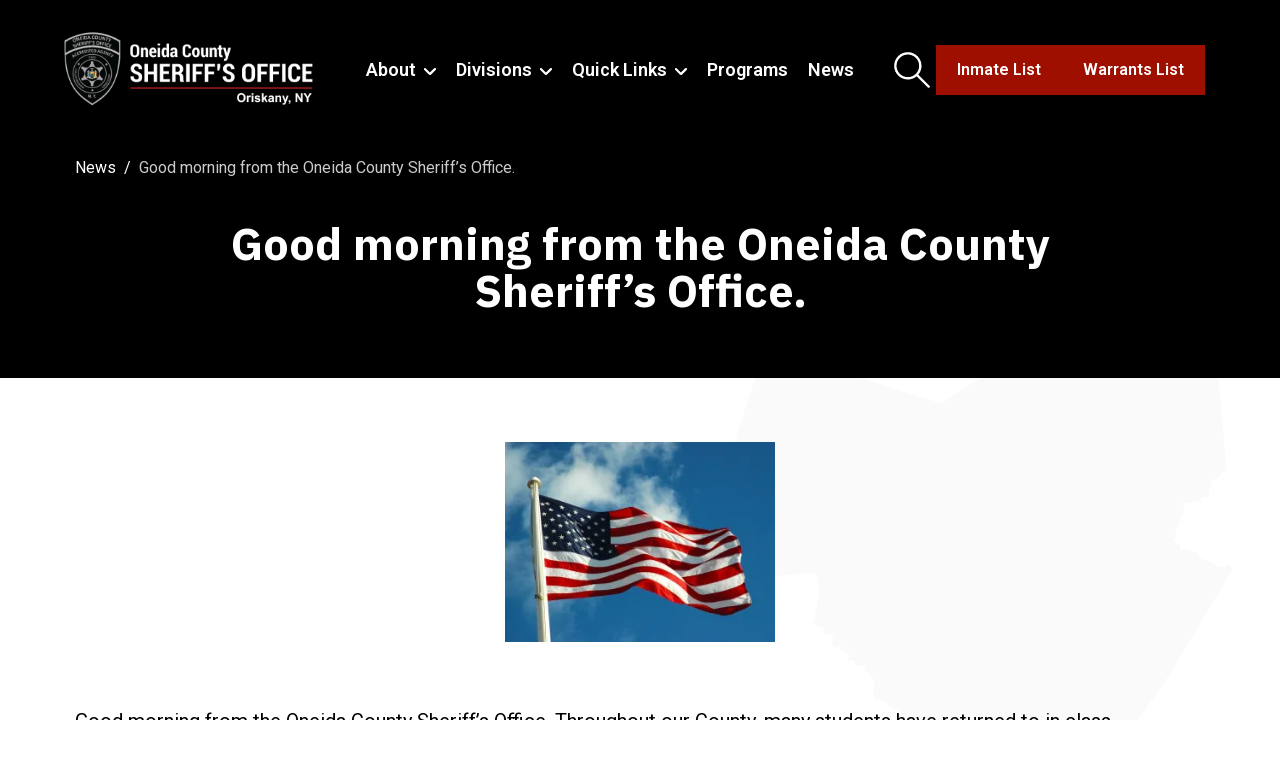

--- FILE ---
content_type: text/html; charset=utf-8
request_url: https://sheriff.oneidacountyny.gov/news/5f7af0699d5c268e6d8b4567/
body_size: 13564
content:
<!doctype html>
<html lang="en-US" class="_preload">

<head>
  <base href="https://sheriff.oneidacountyny.gov/"><!--[if lte IE 6]></base><![endif]-->
  
  <meta http-equiv="x-ua-compatible" content="ie=edge">
<meta name="viewport" content="width=device-width, initial-scale=1, shrink-to-fit=no">

<link rel="apple-touch-icon" sizes="180x180" href="/_resources/themes/app/dist/favicon/apple-touch-icon.png">
<link rel="icon" type="image/png" sizes="32x32" href="/_resources/themes/app/dist/favicon/favicon-32x32.png">
<link rel="icon" type="image/png" sizes="16x16" href="/_resources/themes/app/dist/favicon/favicon-16x16.png">
<link rel="manifest" href="/_resources/themes/app/dist/favicon/site.webmanifest">
<meta name="msapplication-TileColor" content="#ffffff">
<meta name="theme-color" content="#ffffff">

<link rel="preconnect" href="https://fonts.googleapis.com">
<link rel="preconnect" href="https://fonts.gstatic.com" crossorigin>
<link href="https://fonts.googleapis.com/css2?family=IBM+Plex+Sans:wght@400;700&family=Roboto:ital,wght@0,300;0,400;0,500;0,600;0,700;1,400&display=swap" rel="stylesheet">

<meta name="generator" content="Silverstripe CMS" />
<meta http-equiv="Content-Type" content="text/html; charset=utf-8" />
<meta name="description" content="Stay informed with the latest news and updates from the Oneida County Sheriff&#039;s Office. Learn about our programs and commitment to public safety." />
<link rel="canonical" href="https://sheriff.oneidacountyny.gov/news/" />


  <title>Good morning from the Oneida County Sheriff’s Office. | Oneida County Sheriff&#039;s Office</title>
  <meta property="og:title" content="Good morning from the Oneida County Sheriff’s Office. | Oneida County Sheriff&#039;s Office" />
  <meta name="twitter:title" content="Good morning from the Oneida County Sheriff’s Office. | Oneida County Sheriff&#039;s Office">

  
    <meta name="description" content="Good morning from the Oneida County Sheriff’s Office. Throughout our County, many students have returned to in class instruction, and the morning Pledge of Allegiance has again become a regular part of their day. In the meantime, there are others">
    <meta property="og:description" content="Good morning from the Oneida County Sheriff’s Office. Throughout our County, many students have returned to in class instruction, and the morning Pledge of Allegiance has again become a regular part of their day. In the meantime, there are others" />
    <meta name="twitter:description" content="Good morning from the Oneida County Sheriff’s Office. Throughout our County, many students have returned to in class instruction, and the morning Pledge of Allegiance has again become a regular part of their day. In the meantime, there are others">
  

  
    <meta property="og:image" content="https://sheriff.oneidacountyny.gov/assets/News/5f7af06960e2c-A479D5C0-EA53-4CB3-A581-FC818B6A8347.jpeg.webp">
    <meta name="twitter:image" content="https://sheriff.oneidacountyny.gov/assets/News/5f7af06960e2c-A479D5C0-EA53-4CB3-A581-FC818B6A8347.jpeg.webp">
  


<meta property="og:url" content="https://sheriff.oneidacountyny.gov/news/" />




  <script type="application/ld+json">
    {"@context":"https:\/\/schema.org","@type":"NewsArticle","author":{"@context":"http:\/\/schema.org","@type":"Organization","identifier":"https:\/\/sheriff.oneidacountyny.gov","name":"Oneida County Sheriff's Office","url":"https:\/\/sheriff.oneidacountyny.gov","logo":"https:\/\/sheriff.oneidacountyny.gov\/assets\/Uploads\/ONCTSocialShare.png.webp"},"headline":"Good morning from the Oneida County Sheriff\u2019s Office.","name":"Good morning from the Oneida County Sheriff\u2019s Office.","datePublished":"2020-10-05T06:07:37-04:00","dateModified":"2023-04-03T20:38:34-04:00","mainEntityOfPage":"https:\/\/sheriff.oneidacountyny.gov\/news\/5f7af0699d5c268e6d8b4567","articleBody":"Good morning from the Oneida County Sheriff\u2019s Office. Throughout our County, many students have returned to in class instruction, and the morning Pledge of Allegiance has again become a regular part of their day. In the meantime, there are others that are still unable to return to School. The morning Pledge of Allegiance is a staple to daily student life, and we here at the Sheriff\u2019s Office are proud to assist with its return to your day. For today\u2019s pledge, we visited a 6th Grade Classroom at Westmoreland Upper Elementary School in the Westmoreland Central School District. \n\nI pledge allegiance to the Flag of the United States of America, and to the Republic for which it stands, one Nation under God, indivisible, with liberty and justice for all.\n\nhttps:\/\/m.facebook.com\/story.php?story_fbid=3586151174794610&id=115334851876277&fs=5&focus_composer=0&ref=bookmarks","abstract":"Good morning from the Oneida County Sheriff\u2019s Office. Throughout our County, many students have returned to in class instruction, and the morning Pledge of Allegiance has again become a regular part of their day. In the meantime, there are others that are still unable to return to School.","accessMode":"textual","url":"https:\/\/sheriff.oneidacountyny.gov\/news\/5f7af0699d5c268e6d8b4567","image":"https:\/\/sheriff.oneidacountyny.gov\/assets\/News\/5f7af06960e2c-A479D5C0-EA53-4CB3-A581-FC818B6A8347.jpeg.webp","thumbnailUrl":"https:\/\/sheriff.oneidacountyny.gov\/assets\/News\/5f7af06960e2c-A479D5C0-EA53-4CB3-A581-FC818B6A8347.jpeg.webp"}
  </script>


  
  
    <script>
      (function (w, d, s, l, i) {
        w['global'] = d;
        w[l] = w[l] || [];
        w[l].push({
          'gtm.start': new Date().getTime(),
          event: 'gtm.js'
        });
        var f = d.getElementsByTagName(s)[0],
          j = d.createElement(s),
          dl = l != 'dataLayer' ? '&l=' + l : '';
        j.async = true;
        j.src =
          'https://www.googletagmanager.com/gtm.js?id=' + i + dl;
        f.parentNode.insertBefore(j, f);
      })(window, document, 'script', 'dataLayer', 'GTM-T33B52LM');
    </script>
  


  
  
  
  




<link rel="stylesheet" type="text/css" href="/_resources/themes/app/dist/vendor.css?m=1765556725" />
</head>

<body class="pagetype-newspage page-news font-sans antialiased lg:text-lg lg:leading-normal xl:text-xl xl:leading-normal" >
  <span class="absolute top-0 scroll-pixel" aria-hidden="true"></span>

  
  <noscript>
    <iframe src="https://www.googletagmanager.com/ns.html?id=GTM-T33B52LM" height="0" width="0"
      style="display:none;visibility:hidden">
    </iframe>
  </noscript>



  <a href="/news/5f7af0699d5c268e6d8b4567/#main-content" class="skip-link">Skip to main content</a>

  <header class="site-header">
  

  <div class="container-lg">
    <div class="flex justify-between items-center py-5">
      <a href="https://sheriff.oneidacountyny.gov/" class="block flex-shrink-0 w-52 md:-ml-4 lg:my-auto xl:-ml-8 xl:w-72 2xl:w-96 site-logo">
        <span class="sr-only">Oneida County Sheriff&#039;s Office</span>
        <img src="/_resources/themes/app/dist/images/site-logo.png" alt="Oneida County Sheriff&#039;s Office">
      </a>

      <nav class="hidden text-white lg:flex site-menu">
  
    <ul class="site-menu-primary">
      
        <li class="site-menu-item relative has-children">
  <span class="flex items-baseline">
    <a href="/about/" title="About"  class="font-semibold transition-colors hover:text-red" >
  
    About
  
</a>


    
      
                <svg data-icon="chevron-down" aria-hidden="true" fill="currentColor" viewBox="0 0 12 8" class="w-[10px] xl:w-3 ml-2 flex-shrink-0">
                    <use xlink:href="/_resources/themes/app/dist/spritemap.svg#sprite-chevron-down"></use>
                </svg>
            
    
  </span>

  
    <ul class="site-menu-submenu">
      
        <li class="site-menu-item relative ">
  <span class="flex items-baseline">
    <a href="/about/history/" title="History"  class="font-semibold transition-colors hover:text-red" >
  
    History
  
</a>


    
  </span>

  
</li>

      
        <li class="site-menu-item relative ">
  <span class="flex items-baseline">
    <a href="/about/administration/" title="Administration"  class="font-semibold transition-colors hover:text-red" >
  
    Administration
  
</a>


    
  </span>

  
</li>

      
        <li class="site-menu-item relative ">
  <span class="flex items-baseline">
    <a href="/about/contacts/" title="Contacts"  class="font-semibold transition-colors hover:text-red" >
  
    Contacts
  
</a>


    
  </span>

  
</li>

      
        <li class="site-menu-item relative ">
  <span class="flex items-baseline">
    <a href="/about/insignia-and-recognition/" title="Insignia &amp; Recognition"  class="font-semibold transition-colors hover:text-red" >
  
    Insignia &amp; Recognition
  
</a>


    
  </span>

  
</li>

      
        <li class="site-menu-item relative ">
  <span class="flex items-baseline">
    <a href="/about/line-of-duty-memorial/" title="Line of Duty Memorial"  class="font-semibold transition-colors hover:text-red" >
  
    Line of Duty Memorial
  
</a>


    
  </span>

  
</li>

      
        <li class="site-menu-item relative ">
  <span class="flex items-baseline">
    <a href="/about/police-reform-and-reinvention-committee-meeting/" title="Police Reform &amp; Reinvention Committee Meeting"  class="font-semibold transition-colors hover:text-red" >
  
    Police Reform &amp; Reinvention Committee Meeting
  
</a>


    
  </span>

  
</li>

      
        <li class="site-menu-item relative ">
  <span class="flex items-baseline">
    <a href="/about/sheriffs-of-oneida-county/" title="Sheriff&#039;s of Oneida County"  class="font-semibold transition-colors hover:text-red" >
  
    Sheriff&#039;s of Oneida County
  
</a>


    
  </span>

  
</li>

      
        <li class="site-menu-item relative ">
  <span class="flex items-baseline">
    <a href="/about/photo-gallery/" title="Photo Gallery"  class="font-semibold transition-colors hover:text-red" >
  
    Photo Gallery
  
</a>


    
  </span>

  
</li>

      
    </ul>
  
</li>

      
        <li class="site-menu-item relative has-children">
  <span class="flex items-baseline">
    <a href="/divisions/" title="Divisions"  class="font-semibold transition-colors hover:text-red" >
  
    Divisions
  
</a>


    
      
                <svg data-icon="chevron-down" aria-hidden="true" fill="currentColor" viewBox="0 0 12 8" class="w-[10px] xl:w-3 ml-2 flex-shrink-0">
                    <use xlink:href="/_resources/themes/app/dist/spritemap.svg#sprite-chevron-down"></use>
                </svg>
            
    
  </span>

  
    <ul class="site-menu-submenu">
      
        <li class="site-menu-item relative ">
  <span class="flex items-baseline">
    <a href="/divisions/law-enforcement/" title="Law Enforcement"  class="font-semibold transition-colors hover:text-red" >
  
    Law Enforcement
  
</a>


    
  </span>

  
</li>

      
        <li class="site-menu-item relative ">
  <span class="flex items-baseline">
    <a href="/divisions/civil/" title="Civil"  class="font-semibold transition-colors hover:text-red" >
  
    Civil
  
</a>


    
  </span>

  
</li>

      
        <li class="site-menu-item relative ">
  <span class="flex items-baseline">
    <a href="/divisions/corrections/" title="Corrections"  class="font-semibold transition-colors hover:text-red" >
  
    Corrections
  
</a>


    
  </span>

  
</li>

      
    </ul>
  
</li>

      
        <li class="site-menu-item relative has-children">
  <span class="flex items-baseline">
    <a href="/quick-links/" title="Quick Links"  class="font-semibold transition-colors hover:text-red" >
  
    Quick Links
  
</a>


    
      
                <svg data-icon="chevron-down" aria-hidden="true" fill="currentColor" viewBox="0 0 12 8" class="w-[10px] xl:w-3 ml-2 flex-shrink-0">
                    <use xlink:href="/_resources/themes/app/dist/spritemap.svg#sprite-chevron-down"></use>
                </svg>
            
    
  </span>

  
    <ul class="site-menu-submenu">
      
        <li class="site-menu-item relative ">
  <span class="flex items-baseline">
    <a href="/quick-links/policies/" title="Policies"  class="font-semibold transition-colors hover:text-red" >
  
    Policies
  
</a>


    
  </span>

  
</li>

      
        <li class="site-menu-item relative ">
  <span class="flex items-baseline">
    <a href="/quick-links/offender-watch/" title="Offender Watch"  class="font-semibold transition-colors hover:text-red" >
  
    Offender Watch
  
</a>


    
  </span>

  
</li>

      
        <li class="site-menu-item relative ">
  <span class="flex items-baseline">
    <a href="https://oneidacountyny.gov/departments/emergency-services/911-center-live-activity-feed/" title="911 Feed"  class="font-semibold transition-colors hover:text-red" target="_blank" rel="noopener noreferrer">
  
    911 Feed
  
</a>


    
  </span>

  
</li>

      
        <li class="site-menu-item relative ">
  <span class="flex items-baseline">
    <a href="/quick-links/crime-victims-information/" title="Crime Victim&#039;s Information"  class="font-semibold transition-colors hover:text-red" >
  
    Crime Victim&#039;s Information
  
</a>


    
  </span>

  
</li>

      
        <li class="site-menu-item relative ">
  <span class="flex items-baseline">
    <a href="/quick-links/animal-abuse-registry/" title="Animal Abuse Registry"  class="font-semibold transition-colors hover:text-red" >
  
    Animal Abuse Registry
  
</a>


    
  </span>

  
</li>

      
        <li class="site-menu-item relative ">
  <span class="flex items-baseline">
    <a href="/quick-links/halt-act-reporting/" title="Halt Act Reporting"  class="font-semibold transition-colors hover:text-red" >
  
    Halt Act Reporting
  
</a>


    
  </span>

  
</li>

      
        <li class="site-menu-item relative ">
  <span class="flex items-baseline">
    <a href="/quick-links/datamaster-dmt/" title="Datamaster DMT"  class="font-semibold transition-colors hover:text-red" >
  
    Datamaster DMT
  
</a>


    
  </span>

  
</li>

      
        <li class="site-menu-item relative ">
  <span class="flex items-baseline">
    <a href="/quick-links/inmate-list/" title="Inmate List"  class="font-semibold transition-colors hover:text-red" >
  
    Inmate List
  
</a>


    
  </span>

  
</li>

      
        <li class="site-menu-item relative ">
  <span class="flex items-baseline">
    <a href="/quick-links/warrants-list/" title="Warrants List"  class="font-semibold transition-colors hover:text-red" >
  
    Warrants List
  
</a>


    
  </span>

  
</li>

      
        <li class="site-menu-item relative ">
  <span class="flex items-baseline">
    <a href="/divisions/law-enforcement/ten-most-wanted/" title="Ten Most Wanted"  class="font-semibold transition-colors hover:text-red" >
  
    Ten Most Wanted
  
</a>


    
  </span>

  
</li>

      
        <li class="site-menu-item relative ">
  <span class="flex items-baseline">
    <a href="/about/contacts/faqs/" title="FAQs"  class="font-semibold transition-colors hover:text-red" >
  
    FAQs
  
</a>


    
  </span>

  
</li>

      
        <li class="site-menu-item relative ">
  <span class="flex items-baseline">
    <a href="/quick-links/volunteer-firefighter-inquiry-form/" title="Volunteer Firefighter Inquiry Form"  class="font-semibold transition-colors hover:text-red" >
  
    Volunteer Firefighter Inquiry Form
  
</a>


    
  </span>

  
</li>

      
        <li class="site-menu-item relative ">
  <span class="flex items-baseline">
    <a href="/quick-links/recruitment/" title="Recruitment"  class="font-semibold transition-colors hover:text-red" >
  
    Recruitment
  
</a>


    
  </span>

  
</li>

      
    </ul>
  
</li>

      
        <li class="site-menu-item relative ">
  <span class="flex items-baseline">
    <a href="/programs/" title="Programs"  class="font-semibold transition-colors hover:text-red" >
  
    Programs
  
</a>


    
  </span>

  
</li>

      
        <li class="site-menu-item relative ">
  <span class="flex items-baseline">
    <a href="/news/" title="News"  class="font-semibold transition-colors hover:text-red" >
  
    News
  
</a>


    
  </span>

  
</li>

      
    </ul>
  
</nav>

<div class="hidden gap-4 items-center lg:flex 2xl:gap-6">
  <button type="button" class="flex w-10 h-10 text-white transition-colors xl:w-12 xl:h-12 site-search-trigger hover:text-red">
    <span class="sr-only">Open search form</span>
    
                <svg data-icon="search" aria-hidden="true" fill="currentColor" viewBox="0 0 39 39" class="w-3/4 m-auto">
                    <use xlink:href="/_resources/themes/app/dist/spritemap.svg#sprite-search"></use>
                </svg>
            
  </button>

  
    <div class="btn-on-dark">
      
  <div class="flex gap-4 2xl:gap-6">
    
      
  <a
    href="/quick-links/inmate-list/"
    class="btn btn-fill-red text-xs leading-tight xl:text-base xl:px-5 2xl:px-8"
    
  >
    

    <span>Inmate List</span>
  </a>
















    
      
  <a
    href="/quick-links/warrants-list/"
    class="btn btn-fill-red text-xs leading-tight xl:text-base xl:px-5 2xl:px-8"
    
  >
    

    <span>Warrants List</span>
  </a>
















    
  </div>


    </div>
  
</div>

<form action="/search" class="flex absolute inset-0 z-20 text-white bg-black opacity-0 transition-opacity pointer-events-none site-search">
  <label for="site-search" class="sr-only">
    Search site by Keyword
  </label>

  <div class="relative m-auto w-3/4">
    <input id="site-search" type="search" autocomplete="off" placeholder="Search Site" name="q" class="pr-12 w-full text-xl bg-transparent border-b border-white border-opacity-50 outline-none focus:border-opacity-100 py-[13px] placeholder:text-current">

    <button type="submit" class="flex absolute top-0 right-0 w-12 h-full">
      <span class="sr-only">Search</span>
      
                <svg data-icon="search" aria-hidden="true" fill="currentColor" viewBox="0 0 39 39" class="m-auto h-2/5">
                    <use xlink:href="/_resources/themes/app/dist/spritemap.svg#sprite-search"></use>
                </svg>
            
    </button>
  </div>

  <button type="button" class="absolute top-0 right-0 z-10 p-4 text-white transition-colors site-search-trigger hover:text-red" aria-label="Close search">
    <span class="sr-only">Close search</span>
    
                <svg data-icon="close" aria-hidden="true" fill="currentColor" viewBox="0 0 24 24" class="w-8 h-8">
                    <use xlink:href="/_resources/themes/app/dist/spritemap.svg#sprite-close"></use>
                </svg>
            
  </button>
</form>


      <button type="button" aria-label="Menu" class="text-white transition-colors lg:hidden site-mobile-menu-open hover:text-red-light">
        <span class="sr-only">Open Navigation Menu</span>
        
                <svg data-icon="bars" aria-hidden="true" fill="currentColor" viewBox="0 0 31 18" class="w-8 h-8">
                    <use xlink:href="/_resources/themes/app/dist/spritemap.svg#sprite-bars"></use>
                </svg>
            
      </button>
    </div>
  </div>

  <nav class="overflow-y-scroll fixed top-0 right-0 z-30 px-6 pt-10 pb-36 bg-white transition-transform duration-300 lg:hidden overflow-scroll-touch site-mobile-menu">
  <div class="hidden absolute left-0 top-4 px-4 pt-1 site-nav-top">
    <button class="inline-flex items-center text-sm font-medium transition-opacity hover:opacity-70 site-nav-main text-red" aria-label="Back">
      <span class="block mr-3">
        
                <svg data-icon="chevron-left" aria-hidden="true" fill="currentColor" viewBox="0 0 10 16" class="w-2">
                    <use xlink:href="/_resources/themes/app/dist/spritemap.svg#sprite-chevron-left"></use>
                </svg>
            
      </span>

      <span>Main Menu</span>
    </button>
  </div>

  <button class="absolute top-0 right-0 z-10 p-4 transition-colors hover:text-black site-mobile-menu-close text-red" aria-label="Close menu">
    <span class="sr-only">Close navigation menu</span>
    
                <svg data-icon="close" aria-hidden="true" fill="currentColor" viewBox="0 0 24 24" class="w-8 h-8">
                    <use xlink:href="/_resources/themes/app/dist/spritemap.svg#sprite-close"></use>
                </svg>
            
  </button>

  <div class="site-nav-above-menu">
    <form action="/search" class="overflow-hidden relative mx-6 mt-10">
      <label for="site-search-mobile" class="sr-only">Search</label>
      <input id="site-search-mobile" class="block py-3 px-4 pr-16 w-full bg-gray" type="search" name="q" placeholder="Search Site">

      <button type="submit" aria-label="Search" class="flex absolute top-0 right-0 w-16 h-12 transition-colors text-red">
        
                <svg data-icon="search" aria-hidden="true" fill="currentColor" viewBox="0 0 39 39" class="w-5 m-auto">
                    <use xlink:href="/_resources/themes/app/dist/spritemap.svg#sprite-search"></use>
                </svg>
            
      </button>
    </form>
  </div>

  <div class="flex relative invisible items-center px-4 h-0 transition-colors duration-300 site-nav-header">
    <div class="w-full text-2xl text-left text-black truncate site-nav-header-title"></div>
  </div>

  
    <div class="my-6 transition-transform duration-300 site-nav-menu">
      <div class="px-6 site-nav-items" role="menu">
        
  <div class="flex items-center justify-between py-2 has-submenu">
    <a href="/about/" title="About" role="menuitem" class="text-lg font-medium transition-colors hover:text-red" >
  
    About
  
</a>


    
      <div class="hidden absolute top-0 w-full site-nav-submenu">
        <div class="px-4 site-nav-items">
          
  <div class="flex items-center justify-between py-2 ">
    <a href="/about/history/" title="History" role="menuitem" class="text-lg font-medium transition-colors hover:text-red" >
  
    History
  
</a>


    
  </div>

  <div class="flex items-center justify-between py-2 has-submenu">
    <a href="/about/administration/" title="Administration" role="menuitem" class="text-lg font-medium transition-colors hover:text-red" >
  
    Administration
  
</a>


    
      <div class="hidden absolute top-0 w-full site-nav-submenu">
        <div class="px-4 site-nav-items">
          
  <div class="flex items-center justify-between py-2 ">
    <a href="/about/administration/robert-m-maciol/" title="Robert M. Maciol" role="menuitem" class="text-lg font-medium transition-colors hover:text-red" >
  
    Robert M. Maciol
  
</a>


    
  </div>

  <div class="flex items-center justify-between py-2 ">
    <a href="/about/administration/mark-d-kinderman/" title="Mark D. Kinderman" role="menuitem" class="text-lg font-medium transition-colors hover:text-red" >
  
    Mark D. Kinderman
  
</a>


    
  </div>

  <div class="flex items-center justify-between py-2 ">
    <a href="/about/administration/joseph-a-lisi/" title="Joseph A. Lisi" role="menuitem" class="text-lg font-medium transition-colors hover:text-red" >
  
    Joseph A. Lisi
  
</a>


    
  </div>

  <div class="flex items-center justify-between py-2 ">
    <a href="/about/administration/derrick-a-omeara/" title="Derrick A. O&#039;Meara" role="menuitem" class="text-lg font-medium transition-colors hover:text-red" >
  
    Derrick A. O&#039;Meara
  
</a>


    
  </div>

  <div class="flex items-center justify-between py-2 ">
    <a href="/about/administration/jonathan-g-owens/" title="Jonathan G. Owens" role="menuitem" class="text-lg font-medium transition-colors hover:text-red" >
  
    Jonathan G. Owens
  
</a>


    
  </div>

  <div class="flex items-center justify-between py-2 ">
    <a href="/about/administration/robert-swenszkowski-phd/" title="Robert Swenszkowski, Ph.D." role="menuitem" class="text-lg font-medium transition-colors hover:text-red" >
  
    Robert Swenszkowski, Ph.D.
  
</a>


    
  </div>

  <div class="flex items-center justify-between py-2 ">
    <a href="/about/administration/information-services/" title="Information Services" role="menuitem" class="text-lg font-medium transition-colors hover:text-red" >
  
    Information Services
  
</a>


    
  </div>

  <div class="flex items-center justify-between py-2 ">
    <a href="/about/administration/mohawk-valley-police-academy/" title="Mohawk Valley Police Academy &amp; Corrections Academy" role="menuitem" class="text-lg font-medium transition-colors hover:text-red" >
  
    Mohawk Valley Police Academy &amp; Corrections Academy
  
</a>


    
  </div>


        </div>
      </div>

      <button class="flex w-5 h-5 hover:text-black text-red site-nav-next" aria-label="More">
                <svg data-icon="chevron-right" aria-hidden="true" fill="currentColor" viewBox="0 0 10 15" class="h-3/4 m-auto">
                    <use xlink:href="/_resources/themes/app/dist/spritemap.svg#sprite-chevron-right"></use>
                </svg>
            </button>
    
  </div>

  <div class="flex items-center justify-between py-2 has-submenu">
    <a href="/about/contacts/" title="Contacts" role="menuitem" class="text-lg font-medium transition-colors hover:text-red" >
  
    Contacts
  
</a>


    
      <div class="hidden absolute top-0 w-full site-nav-submenu">
        <div class="px-4 site-nav-items">
          
  <div class="flex items-center justify-between py-2 ">
    <a href="/about/contacts/profile-and-quick-facts/" title="Profile &amp; Quick Facts" role="menuitem" class="text-lg font-medium transition-colors hover:text-red" >
  
    Profile &amp; Quick Facts
  
</a>


    
  </div>

  <div class="flex items-center justify-between py-2 ">
    <a href="/about/contacts/faqs/" title="FAQs" role="menuitem" class="text-lg font-medium transition-colors hover:text-red" >
  
    FAQs
  
</a>


    
  </div>


        </div>
      </div>

      <button class="flex w-5 h-5 hover:text-black text-red site-nav-next" aria-label="More">
                <svg data-icon="chevron-right" aria-hidden="true" fill="currentColor" viewBox="0 0 10 15" class="h-3/4 m-auto">
                    <use xlink:href="/_resources/themes/app/dist/spritemap.svg#sprite-chevron-right"></use>
                </svg>
            </button>
    
  </div>

  <div class="flex items-center justify-between py-2 ">
    <a href="/about/insignia-and-recognition/" title="Insignia &amp; Recognition" role="menuitem" class="text-lg font-medium transition-colors hover:text-red" >
  
    Insignia &amp; Recognition
  
</a>


    
  </div>

  <div class="flex items-center justify-between py-2 ">
    <a href="/about/line-of-duty-memorial/" title="Line of Duty Memorial" role="menuitem" class="text-lg font-medium transition-colors hover:text-red" >
  
    Line of Duty Memorial
  
</a>


    
  </div>

  <div class="flex items-center justify-between py-2 ">
    <a href="/about/police-reform-and-reinvention-committee-meeting/" title="Police Reform &amp; Reinvention Committee Meeting" role="menuitem" class="text-lg font-medium transition-colors hover:text-red" >
  
    Police Reform &amp; Reinvention Committee Meeting
  
</a>


    
  </div>

  <div class="flex items-center justify-between py-2 ">
    <a href="/about/sheriffs-of-oneida-county/" title="Sheriff&#039;s of Oneida County" role="menuitem" class="text-lg font-medium transition-colors hover:text-red" >
  
    Sheriff&#039;s of Oneida County
  
</a>


    
  </div>

  <div class="flex items-center justify-between py-2 ">
    <a href="/about/photo-gallery/" title="Photo Gallery" role="menuitem" class="text-lg font-medium transition-colors hover:text-red" >
  
    Photo Gallery
  
</a>


    
      <div class="hidden absolute top-0 w-full site-nav-submenu">
        <div class="px-4 site-nav-items">
          
  <div class="flex items-center justify-between py-2 ">
    <a href="https://sheriff.oneidacountyny.gov/about/photo-gallery/16th-annual-old-forestport-days" title="16th Annual Old Forestport Days" role="menuitem" class="text-lg font-medium transition-colors hover:text-red" >
  
    16th Annual Old Forestport Days
  
</a>


    
  </div>

  <div class="flex items-center justify-between py-2 ">
    <a href="https://sheriff.oneidacountyny.gov/about/photo-gallery/hope-alliance-church-community-fall-fest" title="Hope Alliance Church Community Fall Fest" role="menuitem" class="text-lg font-medium transition-colors hover:text-red" >
  
    Hope Alliance Church Community Fall Fest
  
</a>


    
  </div>

  <div class="flex items-center justify-between py-2 ">
    <a href="https://sheriff.oneidacountyny.gov/about/photo-gallery/connected-community-schools-of-camden-touch-a-truck" title="Connected Community Schools of Camden - ”Touch a Truck”" role="menuitem" class="text-lg font-medium transition-colors hover:text-red" >
  
    Connected Community Schools of Camden - ”Touch a Truck”
  
</a>


    
  </div>

  <div class="flex items-center justify-between py-2 ">
    <a href="https://sheriff.oneidacountyny.gov/about/photo-gallery/ta-ga-soke-campgrounds" title="TA-GA-SOKE Campgrounds" role="menuitem" class="text-lg font-medium transition-colors hover:text-red" >
  
    TA-GA-SOKE Campgrounds
  
</a>


    
  </div>

  <div class="flex items-center justify-between py-2 ">
    <a href="https://sheriff.oneidacountyny.gov/about/photo-gallery/utica-zoo-free-night" title="Utica Zoo Free Night" role="menuitem" class="text-lg font-medium transition-colors hover:text-red" >
  
    Utica Zoo Free Night
  
</a>


    
  </div>

  <div class="flex items-center justify-between py-2 ">
    <a href="https://sheriff.oneidacountyny.gov/about/photo-gallery/16th-annual-latino-american-festival" title="16th Annual Latino American Festival" role="menuitem" class="text-lg font-medium transition-colors hover:text-red" >
  
    16th Annual Latino American Festival
  
</a>


    
  </div>

  <div class="flex items-center justify-between py-2 ">
    <a href="https://sheriff.oneidacountyny.gov/about/photo-gallery/september-11-2022-memorial" title="September 11, 2022 Memorial" role="menuitem" class="text-lg font-medium transition-colors hover:text-red" >
  
    September 11, 2022 Memorial
  
</a>


    
  </div>

  <div class="flex items-center justify-between py-2 ">
    <a href="https://sheriff.oneidacountyny.gov/about/photo-gallery/annual-veterans-parkway-car-show" title="Annual Veterans Parkway Car Show" role="menuitem" class="text-lg font-medium transition-colors hover:text-red" >
  
    Annual Veterans Parkway Car Show
  
</a>


    
  </div>

  <div class="flex items-center justify-between py-2 ">
    <a href="https://sheriff.oneidacountyny.gov/about/photo-gallery/2022-tunnel-to-towers-utica" title="2022 Tunnel To Towers Utica" role="menuitem" class="text-lg font-medium transition-colors hover:text-red" >
  
    2022 Tunnel To Towers Utica
  
</a>


    
  </div>


        </div>
      </div>

      <button class="flex w-5 h-5 hover:text-black text-red site-nav-next" aria-label="More">
                <svg data-icon="chevron-right" aria-hidden="true" fill="currentColor" viewBox="0 0 10 15" class="h-3/4 m-auto">
                    <use xlink:href="/_resources/themes/app/dist/spritemap.svg#sprite-chevron-right"></use>
                </svg>
            </button>
    
  </div>


        </div>
      </div>

      <button class="flex w-5 h-5 hover:text-black text-red site-nav-next" aria-label="More">
                <svg data-icon="chevron-right" aria-hidden="true" fill="currentColor" viewBox="0 0 10 15" class="h-3/4 m-auto">
                    <use xlink:href="/_resources/themes/app/dist/spritemap.svg#sprite-chevron-right"></use>
                </svg>
            </button>
    
  </div>

  <div class="flex items-center justify-between py-2 has-submenu">
    <a href="/divisions/" title="Divisions" role="menuitem" class="text-lg font-medium transition-colors hover:text-red" >
  
    Divisions
  
</a>


    
      <div class="hidden absolute top-0 w-full site-nav-submenu">
        <div class="px-4 site-nav-items">
          
  <div class="flex items-center justify-between py-2 has-submenu">
    <a href="/divisions/law-enforcement/" title="Law Enforcement" role="menuitem" class="text-lg font-medium transition-colors hover:text-red" >
  
    Law Enforcement
  
</a>


    
      <div class="hidden absolute top-0 w-full site-nav-submenu">
        <div class="px-4 site-nav-items">
          
  <div class="flex items-center justify-between py-2 ">
    <a href="/quick-links/warrants-list/" title="Warrants List" role="menuitem" class="text-lg font-medium transition-colors hover:text-red" >
  
    Warrants List
  
</a>


    
  </div>

  <div class="flex items-center justify-between py-2 ">
    <a href="/divisions/law-enforcement/courts/" title="Courts" role="menuitem" class="text-lg font-medium transition-colors hover:text-red" >
  
    Courts
  
</a>


    
  </div>

  <div class="flex items-center justify-between py-2 ">
    <a href="/divisions/law-enforcement/municipal-security/" title="Municipal Security" role="menuitem" class="text-lg font-medium transition-colors hover:text-red" >
  
    Municipal Security
  
</a>


    
  </div>

  <div class="flex items-center justify-between py-2 ">
    <a href="/divisions/law-enforcement/child-advocacy-center/" title="Child Advocacy Center" role="menuitem" class="text-lg font-medium transition-colors hover:text-red" >
  
    Child Advocacy Center
  
</a>


    
  </div>

  <div class="flex items-center justify-between py-2 ">
    <a href="/divisions/law-enforcement/boater-safety-course/" title="Boater Safety Course" role="menuitem" class="text-lg font-medium transition-colors hover:text-red" >
  
    Boater Safety Course
  
</a>


    
  </div>

  <div class="flex items-center justify-between py-2 ">
    <a href="/divisions/law-enforcement/child-safety/" title="Child Safety" role="menuitem" class="text-lg font-medium transition-colors hover:text-red" >
  
    Child Safety
  
</a>


    
  </div>

  <div class="flex items-center justify-between py-2 ">
    <a href="/divisions/law-enforcement/criminal-investigation/" title="Criminal Investigation" role="menuitem" class="text-lg font-medium transition-colors hover:text-red" >
  
    Criminal Investigation
  
</a>


    
  </div>

  <div class="flex items-center justify-between py-2 has-submenu">
    <a href="/divisions/law-enforcement/deputy-sheriff-patrol/" title="Deputy Sheriff - Patrol" role="menuitem" class="text-lg font-medium transition-colors hover:text-red" >
  
    Deputy Sheriff - Patrol
  
</a>


    
      <div class="hidden absolute top-0 w-full site-nav-submenu">
        <div class="px-4 site-nav-items">
          
  <div class="flex items-center justify-between py-2 ">
    <a href="/divisions/law-enforcement/deputy-sheriff-patrol/uniform-patrol/" title="Uniform Patrol" role="menuitem" class="text-lg font-medium transition-colors hover:text-red" >
  
    Uniform Patrol
  
</a>


    
  </div>


        </div>
      </div>

      <button class="flex w-5 h-5 hover:text-black text-red site-nav-next" aria-label="More">
                <svg data-icon="chevron-right" aria-hidden="true" fill="currentColor" viewBox="0 0 10 15" class="h-3/4 m-auto">
                    <use xlink:href="/_resources/themes/app/dist/spritemap.svg#sprite-chevron-right"></use>
                </svg>
            </button>
    
  </div>

  <div class="flex items-center justify-between py-2 ">
    <a href="/divisions/law-enforcement/s-w-a-t-special-weapons-and-tactics/" title="S.W.A.T. - Special Weapons And Tactics" role="menuitem" class="text-lg font-medium transition-colors hover:text-red" >
  
    S.W.A.T. - Special Weapons And Tactics
  
</a>


    
  </div>

  <div class="flex items-center justify-between py-2 ">
    <a href="/divisions/law-enforcement/field-offices/" title="Field Offices" role="menuitem" class="text-lg font-medium transition-colors hover:text-red" >
  
    Field Offices
  
</a>


    
  </div>

  <div class="flex items-center justify-between py-2 ">
    <a href="/divisions/law-enforcement/forensics-section/" title=" Forensics Section" role="menuitem" class="text-lg font-medium transition-colors hover:text-red" >
  
     Forensics Section
  
</a>


    
  </div>

  <div class="flex items-center justify-between py-2 ">
    <a href="/divisions/law-enforcement/i-d-cards/" title="ID Cards" role="menuitem" class="text-lg font-medium transition-colors hover:text-red" >
  
    ID Cards
  
</a>


    
  </div>

  <div class="flex items-center justify-between py-2 ">
    <a href="/divisions/law-enforcement/k-9/" title="K-9" role="menuitem" class="text-lg font-medium transition-colors hover:text-red" >
  
    K-9
  
</a>


    
  </div>

  <div class="flex items-center justify-between py-2 ">
    <a href="/divisions/law-enforcement/marine-recreational-patrol/" title="Marine &amp; Recreational Patrol" role="menuitem" class="text-lg font-medium transition-colors hover:text-red" >
  
    Marine &amp; Recreational Patrol
  
</a>


    
  </div>

  <div class="flex items-center justify-between py-2 ">
    <a href="/divisions/law-enforcement/pistol-permits/" title="Pistol Permits" role="menuitem" class="text-lg font-medium transition-colors hover:text-red" >
  
    Pistol Permits
  
</a>


    
  </div>

  <div class="flex items-center justify-between py-2 ">
    <a href="/divisions/law-enforcement/records-patrol/" title="Records-Patrol" role="menuitem" class="text-lg font-medium transition-colors hover:text-red" >
  
    Records-Patrol
  
</a>


    
  </div>

  <div class="flex items-center justify-between py-2 ">
    <a href="/divisions/law-enforcement/u-a-s-team/" title="U.A.S. Team" role="menuitem" class="text-lg font-medium transition-colors hover:text-red" >
  
    U.A.S. Team
  
</a>


    
  </div>

  <div class="flex items-center justify-between py-2 ">
    <a href="/divisions/law-enforcement/underwater-s-r-t/" title="Underwater S.R.T." role="menuitem" class="text-lg font-medium transition-colors hover:text-red" >
  
    Underwater S.R.T.
  
</a>


    
  </div>

  <div class="flex items-center justify-between py-2 ">
    <a href="/divisions/law-enforcement/warrants-section/" title="Warrants Section" role="menuitem" class="text-lg font-medium transition-colors hover:text-red" >
  
    Warrants Section
  
</a>


    
  </div>

  <div class="flex items-center justify-between py-2 ">
    <a href="/assets/Uploads/2024-Top-10-10-4.pdf" title="Ten Most Wanted (PDF)" role="menuitem" class="text-lg font-medium transition-colors hover:text-red" >
  
    Ten Most Wanted (PDF)
  
</a>


    
  </div>

  <div class="flex items-center justify-between py-2 ">
    <a href="/divisions/law-enforcement/firearms-surrender/" title="Firearms Surrender" role="menuitem" class="text-lg font-medium transition-colors hover:text-red" >
  
    Firearms Surrender
  
</a>


    
  </div>


        </div>
      </div>

      <button class="flex w-5 h-5 hover:text-black text-red site-nav-next" aria-label="More">
                <svg data-icon="chevron-right" aria-hidden="true" fill="currentColor" viewBox="0 0 10 15" class="h-3/4 m-auto">
                    <use xlink:href="/_resources/themes/app/dist/spritemap.svg#sprite-chevron-right"></use>
                </svg>
            </button>
    
  </div>

  <div class="flex items-center justify-between py-2 has-submenu">
    <a href="/divisions/civil/" title="Civil" role="menuitem" class="text-lg font-medium transition-colors hover:text-red" >
  
    Civil
  
</a>


    
      <div class="hidden absolute top-0 w-full site-nav-submenu">
        <div class="px-4 site-nav-items">
          
  <div class="flex items-center justify-between py-2 ">
    <a href="/divisions/civil/civil-division-contacts/" title="Civil Division Contacts" role="menuitem" class="text-lg font-medium transition-colors hover:text-red" >
  
    Civil Division Contacts
  
</a>


    
  </div>

  <div class="flex items-center justify-between py-2 ">
    <a href="/divisions/civil/civil-eviction/" title="Civil Eviction" role="menuitem" class="text-lg font-medium transition-colors hover:text-red" >
  
    Civil Eviction
  
</a>


    
  </div>

  <div class="flex items-center justify-between py-2 ">
    <a href="/divisions/civil/civil-fees/" title="Civil Fees" role="menuitem" class="text-lg font-medium transition-colors hover:text-red" >
  
    Civil Fees
  
</a>


    
  </div>

  <div class="flex items-center justify-between py-2 ">
    <a href="/divisions/civil/civil-mileage-fees/" title="Civil Mileage Fees" role="menuitem" class="text-lg font-medium transition-colors hover:text-red" >
  
    Civil Mileage Fees
  
</a>


    
  </div>

  <div class="flex items-center justify-between py-2 ">
    <a href="/divisions/civil/civil-mission/" title="Civil Mission" role="menuitem" class="text-lg font-medium transition-colors hover:text-red" >
  
    Civil Mission
  
</a>


    
  </div>

  <div class="flex items-center justify-between py-2 ">
    <a href="/divisions/civil/pay-bail-fees-online/" title="Pay Bail/Fees Online" role="menuitem" class="text-lg font-medium transition-colors hover:text-red" >
  
    Pay Bail/Fees Online
  
</a>


    
  </div>


        </div>
      </div>

      <button class="flex w-5 h-5 hover:text-black text-red site-nav-next" aria-label="More">
                <svg data-icon="chevron-right" aria-hidden="true" fill="currentColor" viewBox="0 0 10 15" class="h-3/4 m-auto">
                    <use xlink:href="/_resources/themes/app/dist/spritemap.svg#sprite-chevron-right"></use>
                </svg>
            </button>
    
  </div>

  <div class="flex items-center justify-between py-2 has-submenu">
    <a href="/divisions/corrections/" title="Corrections" role="menuitem" class="text-lg font-medium transition-colors hover:text-red" >
  
    Corrections
  
</a>


    
      <div class="hidden absolute top-0 w-full site-nav-submenu">
        <div class="px-4 site-nav-items">
          
  <div class="flex items-center justify-between py-2 ">
    <a href="/divisions/corrections/admissions/" title="Admissions" role="menuitem" class="text-lg font-medium transition-colors hover:text-red" >
  
    Admissions
  
</a>


    
  </div>

  <div class="flex items-center justify-between py-2 ">
    <a href="/divisions/corrections/classification/" title="Classification" role="menuitem" class="text-lg font-medium transition-colors hover:text-red" >
  
    Classification
  
</a>


    
  </div>

  <div class="flex items-center justify-between py-2 ">
    <a href="/divisions/corrections/correction-officer/" title="Correction Officer" role="menuitem" class="text-lg font-medium transition-colors hover:text-red" >
  
    Correction Officer
  
</a>


    
  </div>

  <div class="flex items-center justify-between py-2 ">
    <a href="/divisions/corrections/housing-and-supervision/" title="Housing &amp; Supervision" role="menuitem" class="text-lg font-medium transition-colors hover:text-red" >
  
    Housing &amp; Supervision
  
</a>


    
  </div>

  <div class="flex items-center justify-between py-2 ">
    <a href="/divisions/corrections/inmate-list/" title="Inmate List" role="menuitem" class="text-lg font-medium transition-colors hover:text-red" >
  
    Inmate List
  
</a>


    
  </div>

  <div class="flex items-center justify-between py-2 ">
    <a href="/divisions/corrections/inmate-programs/" title="Inmate Programs" role="menuitem" class="text-lg font-medium transition-colors hover:text-red" >
  
    Inmate Programs
  
</a>


    
  </div>

  <div class="flex items-center justify-between py-2 ">
    <a href="/divisions/corrections/records-correction/" title="Records Correction" role="menuitem" class="text-lg font-medium transition-colors hover:text-red" >
  
    Records Correction
  
</a>


    
  </div>

  <div class="flex items-center justify-between py-2 ">
    <a href="/divisions/corrections/jail-intelligence/" title="Jail Intelligence" role="menuitem" class="text-lg font-medium transition-colors hover:text-red" >
  
    Jail Intelligence
  
</a>


    
  </div>

  <div class="flex items-center justify-between py-2 ">
    <a href="/divisions/corrections/mail-and-money-order/" title="Mail &amp; Money Order" role="menuitem" class="text-lg font-medium transition-colors hover:text-red" >
  
    Mail &amp; Money Order
  
</a>


    
  </div>

  <div class="flex items-center justify-between py-2 ">
    <a href="/divisions/corrections/s-e-r-t/" title="SERT" role="menuitem" class="text-lg font-medium transition-colors hover:text-red" >
  
    SERT
  
</a>


    
  </div>

  <div class="flex items-center justify-between py-2 ">
    <a href="/divisions/corrections/transport/" title="Transport" role="menuitem" class="text-lg font-medium transition-colors hover:text-red" >
  
    Transport
  
</a>


    
  </div>

  <div class="flex items-center justify-between py-2 has-submenu">
    <a href="/divisions/corrections/visitation/" title="Visitation" role="menuitem" class="text-lg font-medium transition-colors hover:text-red" >
  
    Visitation
  
</a>


    
      <div class="hidden absolute top-0 w-full site-nav-submenu">
        <div class="px-4 site-nav-items">
          
  <div class="flex items-center justify-between py-2 ">
    <a href="/divisions/corrections/visitation/directions-and-maps/" title="Directions &amp; Maps" role="menuitem" class="text-lg font-medium transition-colors hover:text-red" >
  
    Directions &amp; Maps
  
</a>


    
  </div>


        </div>
      </div>

      <button class="flex w-5 h-5 hover:text-black text-red site-nav-next" aria-label="More">
                <svg data-icon="chevron-right" aria-hidden="true" fill="currentColor" viewBox="0 0 10 15" class="h-3/4 m-auto">
                    <use xlink:href="/_resources/themes/app/dist/spritemap.svg#sprite-chevron-right"></use>
                </svg>
            </button>
    
  </div>

  <div class="flex items-center justify-between py-2 ">
    <a href="/divisions/corrections/pay-bill-fees-online/" title=" Pay Bill - Fees Online" role="menuitem" class="text-lg font-medium transition-colors hover:text-red" >
  
     Pay Bill - Fees Online
  
</a>


    
  </div>


        </div>
      </div>

      <button class="flex w-5 h-5 hover:text-black text-red site-nav-next" aria-label="More">
                <svg data-icon="chevron-right" aria-hidden="true" fill="currentColor" viewBox="0 0 10 15" class="h-3/4 m-auto">
                    <use xlink:href="/_resources/themes/app/dist/spritemap.svg#sprite-chevron-right"></use>
                </svg>
            </button>
    
  </div>


        </div>
      </div>

      <button class="flex w-5 h-5 hover:text-black text-red site-nav-next" aria-label="More">
                <svg data-icon="chevron-right" aria-hidden="true" fill="currentColor" viewBox="0 0 10 15" class="h-3/4 m-auto">
                    <use xlink:href="/_resources/themes/app/dist/spritemap.svg#sprite-chevron-right"></use>
                </svg>
            </button>
    
  </div>

  <div class="flex items-center justify-between py-2 has-submenu">
    <a href="/quick-links/" title="Quick Links" role="menuitem" class="text-lg font-medium transition-colors hover:text-red" >
  
    Quick Links
  
</a>


    
      <div class="hidden absolute top-0 w-full site-nav-submenu">
        <div class="px-4 site-nav-items">
          
  <div class="flex items-center justify-between py-2 ">
    <a href="/quick-links/policies/" title="Policies" role="menuitem" class="text-lg font-medium transition-colors hover:text-red" >
  
    Policies
  
</a>


    
  </div>

  <div class="flex items-center justify-between py-2 ">
    <a href="/quick-links/offender-watch/" title="Offender Watch" role="menuitem" class="text-lg font-medium transition-colors hover:text-red" >
  
    Offender Watch
  
</a>


    
  </div>

  <div class="flex items-center justify-between py-2 ">
    <a href="https://oneidacountyny.gov/departments/emergency-services/911-center-live-activity-feed/" title="911 Feed" role="menuitem" class="text-lg font-medium transition-colors hover:text-red" target="_blank" rel="noopener noreferrer">
  
    911 Feed
  
</a>


    
  </div>

  <div class="flex items-center justify-between py-2 ">
    <a href="/quick-links/crime-victims-information/" title="Crime Victim&#039;s Information" role="menuitem" class="text-lg font-medium transition-colors hover:text-red" >
  
    Crime Victim&#039;s Information
  
</a>


    
  </div>

  <div class="flex items-center justify-between py-2 ">
    <a href="/quick-links/animal-abuse-registry/" title="Animal Abuse Registry" role="menuitem" class="text-lg font-medium transition-colors hover:text-red" >
  
    Animal Abuse Registry
  
</a>


    
  </div>

  <div class="flex items-center justify-between py-2 ">
    <a href="/quick-links/halt-act-reporting/" title="Halt Act Reporting" role="menuitem" class="text-lg font-medium transition-colors hover:text-red" >
  
    Halt Act Reporting
  
</a>


    
  </div>

  <div class="flex items-center justify-between py-2 has-submenu">
    <a href="/quick-links/datamaster-dmt/" title="Datamaster DMT" role="menuitem" class="text-lg font-medium transition-colors hover:text-red" >
  
    Datamaster DMT
  
</a>


    
      <div class="hidden absolute top-0 w-full site-nav-submenu">
        <div class="px-4 site-nav-items">
          
  <div class="flex items-center justify-between py-2 ">
    <a href="/quick-links/datamaster-dmt/barneveld/" title="Barneveld" role="menuitem" class="text-lg font-medium transition-colors hover:text-red" >
  
    Barneveld
  
</a>


    
  </div>

  <div class="flex items-center justify-between py-2 ">
    <a href="/quick-links/datamaster-dmt/camden/" title="Camden" role="menuitem" class="text-lg font-medium transition-colors hover:text-red" >
  
    Camden
  
</a>


    
  </div>

  <div class="flex items-center justify-between py-2 ">
    <a href="/quick-links/datamaster-dmt/oriskany/" title="Oriskany" role="menuitem" class="text-lg font-medium transition-colors hover:text-red" >
  
    Oriskany
  
</a>


    
  </div>

  <div class="flex items-center justify-between py-2 ">
    <a href="/quick-links/datamaster-dmt/waterville/" title="Waterville" role="menuitem" class="text-lg font-medium transition-colors hover:text-red" >
  
    Waterville
  
</a>


    
  </div>


        </div>
      </div>

      <button class="flex w-5 h-5 hover:text-black text-red site-nav-next" aria-label="More">
                <svg data-icon="chevron-right" aria-hidden="true" fill="currentColor" viewBox="0 0 10 15" class="h-3/4 m-auto">
                    <use xlink:href="/_resources/themes/app/dist/spritemap.svg#sprite-chevron-right"></use>
                </svg>
            </button>
    
  </div>

  <div class="flex items-center justify-between py-2 ">
    <a href="/quick-links/inmate-list/" title="Inmate List" role="menuitem" class="text-lg font-medium transition-colors hover:text-red" >
  
    Inmate List
  
</a>


    
  </div>

  <div class="flex items-center justify-between py-2 ">
    <a href="/quick-links/warrants-list/" title="Warrants List" role="menuitem" class="text-lg font-medium transition-colors hover:text-red" >
  
    Warrants List
  
</a>


    
  </div>

  <div class="flex items-center justify-between py-2 ">
    <a href="/divisions/law-enforcement/ten-most-wanted/" title="Ten Most Wanted" role="menuitem" class="text-lg font-medium transition-colors hover:text-red" >
  
    Ten Most Wanted
  
</a>


    
  </div>

  <div class="flex items-center justify-between py-2 ">
    <a href="/about/contacts/faqs/" title="FAQs" role="menuitem" class="text-lg font-medium transition-colors hover:text-red" >
  
    FAQs
  
</a>


    
  </div>

  <div class="flex items-center justify-between py-2 ">
    <a href="/quick-links/volunteer-firefighter-inquiry-form/" title="Volunteer Firefighter Inquiry Form" role="menuitem" class="text-lg font-medium transition-colors hover:text-red" >
  
    Volunteer Firefighter Inquiry Form
  
</a>


    
  </div>

  <div class="flex items-center justify-between py-2 ">
    <a href="/quick-links/recruitment/" title="Recruitment" role="menuitem" class="text-lg font-medium transition-colors hover:text-red" >
  
    Recruitment
  
</a>


    
  </div>


        </div>
      </div>

      <button class="flex w-5 h-5 hover:text-black text-red site-nav-next" aria-label="More">
                <svg data-icon="chevron-right" aria-hidden="true" fill="currentColor" viewBox="0 0 10 15" class="h-3/4 m-auto">
                    <use xlink:href="/_resources/themes/app/dist/spritemap.svg#sprite-chevron-right"></use>
                </svg>
            </button>
    
  </div>

  <div class="flex items-center justify-between py-2 ">
    <a href="/programs/" title="Programs" role="menuitem" class="text-lg font-medium transition-colors hover:text-red" >
  
    Programs
  
</a>


    
  </div>

  <div class="flex items-center justify-between py-2 ">
    <a href="/news/" title="News" role="menuitem" class="text-lg font-medium transition-colors hover:text-red" >
  
    News
  
</a>


    
  </div>


      </div>
    </div>
  

  <div class="site-nav-footer">
    
      <div class="mx-6">
        
  <div class="flex gap-6">
    
      
  <a
    href="/quick-links/inmate-list/"
    class="btn btn-fill-red text-lg leading-tight px-6 w-1/2"
    
  >
    

    <span>Inmate List</span>
  </a>
















    
      
  <a
    href="/quick-links/warrants-list/"
    class="btn btn-fill-red text-lg leading-tight px-6 w-1/2"
    
  >
    

    <span>Warrants List</span>
  </a>
















    
  </div>


      </div>
    

    
      <div class="py-4 text-xl text-center richtext emergency-wysiwyg">
        <p>In An Emergency <strong>DIAL <a href="tel:911">911</a></strong></p>
      </div>
    

    
      <div class="mx-auto w-28">
        <img width="332" height="366" alt="Oneida County Sheriff&#039;s Office Badge" src="/assets/Uploads/footer-logo.png.webp" loading="lazy" />

      </div>
    
  </div>
</nav>


  <div class="site-menu-screen" aria-hidden="true"></div>
</header>


  <main id="main-content">
    <article>
  <header class="relative pt-4 pb-12 text-white bg-black md:pb-16 page-header">
    <svg viewBox="0 0 841 1065" fill="none" xmlns="http://www.w3.org/2000/svg" class="-z-1 pointer-events-none absolute -mt-8 md:-mt-28 xl:-mt-36 xl:right-12 top-full right-4 xl:w-2/5 w-1/2" aria-hidden="true">
  <path opacity=".315" fill-rule="evenodd" clip-rule="evenodd" d="m298.115 822.846 45.961-3.313s5.192 73.986 6.455 101.436c1.258 27.451 1.729 48.274 1.729 48.274l102.937-2.209 7.244 97.966s166.526-9.46 173.769-9.78c7.239-.32 21.561-.95 22.976-3.63 1.42-2.68 1.734-7.1 3.781-6.94 2.043.16 42.18-3.32 42.18-3.32l-14.165-182.988-4.407-60.104s41.553-56.476 61.702-90.553c20.145-34.073 69.725-115.79 79.33-132.672 9.599-16.877 13.694-23.504 13.376-24.451-.314-.947-3.306-4.575-4.09-6.151-.789-1.58-1.259-2.842-2.836-1.894-1.572.947-3.145 2.051-4.408 2.999a7.815 7.815 0 0 1-2.517 1.261s-3.62 1.419-6.137.629c-2.518-.786-3.149-.629-5.036-2.047-1.89-1.424-12.753-8.365-17.788-9.469-5.035-1.105-11.647-3.628-11.647-3.628l-1.734-8.517-22.505-5.994s-7.083 5.518-6.926 4.89c.157-.633.945-14.354-.47-14.516-1.42-.157-3.306.948-3.306.948s-2.522 1.418-3.463 1.418c-.945 0-1.577.791-1.42-1.261.161-2.048.945-1.576-.313-2.995-1.259-1.423-1.573-1.895-.946-3.471.632-1.58 0-1.58 1.42-2.366 1.416-.79 2.043-2.842 2.043-2.842s-1.102-10.726.789-13.567c1.89-2.838 4.407-7.256 4.721-9.465.314-2.209-.47-5.522 1.416-6.941 1.89-1.419 4.251-3.942 4.251-3.942s2.517-16.881 1.733-17.986c-.788-1.104-1.263-2.68-1.263-2.68l.945-2.052 4.408.79s2.993.157 4.879-.79c1.89-.947 3.149-1.576 5.51-2.209 2.36-.629 4.407-.471 4.407-.471s9.13 4.099 9.6 2.366c.475-1.738 0-8.36 2.204-8.203 2.204.157 11.02-.476 11.02-.476s-.945-11.673.471-12.778c1.415-1.104 2.203-2.366 2.203-2.366l.314-5.361.632-4.418 4.251-2.841 2.517-2.209 3.777-.786 1.89-2.366s5.98-8.522 7.871-8.522c1.886 0 4.09-.628 4.403-1.89.318-1.262-12.592-142.297-12.592-142.297s-6.137-61.209-7.709-84.08C809.975 139.141 799.587 0 799.587 0L634.79 104.75 468.735 210.286l-105.773 68.149-181.165-57.262-107.82-33.601-49.738 152.862L0 412.844l24.714 8.517-12.592 124.312s1.259 4.099 3.933 3.942c2.674-.157 3.306-.314 4.721.633 1.416.947 1.416 1.104 3.306 1.262 1.89.157 2.993 1.418 2.993 1.418l4.565 1.738s2.36.786 4.403 1.576c2.047.79-.627.628 4.094.79 4.722.157 4.879.471 8.498.629 3.62.157 9.761.318 11.334.947 1.576.633 2.992 1.104 2.992 1.104l6.294.633s4.565-.476 5.196.472c.628.947 2.832 2.209 2.832 2.209s16.686.628 18.258-.158c1.573-.79 2.836-1.894 2.836-1.894l5.823-.314h10.546s6.611-.158 7.709-.791c1.102-.628 2.836-1.733 2.836-1.733s25.498-.318 28.015.157c2.518.472 3.62 1.105 5.353 2.209 1.73 1.105 1.573 2.209 1.73 4.575.156 2.367-.471 4.418.474 5.837.945 1.419 1.886 3.942 1.886 3.942s.318 7.098.318 11.045c0 3.942-.318 6.151-.157 7.57.157 1.423 0 3.313-.474 4.732-.471 1.423 0 1.423-1.259 2.685-1.259 1.261-1.572.943-1.729 2.051-.161 1.1-.161 2.524-.161 2.524s-.157 2.994-.157 4.732c0 1.733-.157 1.576-1.102 2.837-.945 1.262-.784 9.15-1.102 11.992-.314 2.838-.471 3.785-1.886 6.151-1.42 2.366-4.094 7.889-1.577 9.779 2.518 1.895 6.926 5.522 7.4 4.736.471-.79 2.204-4.26 2.832-2.051l1.576 5.522s1.886 1.262 1.886-.161v-3.628s-.313-2.995.632-1.89c.945 1.104.627.157 1.886 1.89 1.259 1.737 2.835 2.999 2.835 2.999l-2.204 2.209s-1.572.947-.631 2.052c.945 1.1 3.463 5.203 3.937 5.046.471-.157 11.804 0 11.804 0s-.945 19.248-.313 19.719c.627.472 3.306 1.895 3.306 1.895h3.776l2.204-1.895s1.729-1.576 2.674-1.733c.945-.161 1.416.471 1.416.471s-.941 8.36-.314 8.36h7.4v4.418s2.675.79 4.091 1.733a14.686 14.686 0 0 0 2.674 1.423s3.149.948 2.047 1.734c-1.102.79-4.09 2.051-4.09 2.051s-1.89.472-2.047 1.419c-.157.947-1.259 1.419.157 2.366 1.415.948 2.047 2.209 3.462 1.895 1.416-.314 1.734-.633 3.15-.947 1.415-.315 2.204-.472 2.204-.472s1.886-.633 2.517 1.733c.627 2.366 1.573 7.889 5.035 8.046 3.463.157 4.251-1.105 6.142-.79 1.886.318.627.318 3.462.79 2.832.471 4.879.947 4.879.947s.784-.314.627 1.733c-.157 2.052-1.886 2.052-1.729 3.314.157 1.261-1.259 2.051 1.415 2.999 2.675.947 2.361.633 4.095 1.418 1.729.791 2.988 1.576 2.988 1.576s.788.633.945 2.052c.157 1.419-.47 3.314-.47 3.314l2.674 2.366 2.361 1.894s1.415 2.995 1.259 5.523c-.157 2.523-.785 12.144-.785 14.825 0 2.685-.788 5.208.314 6.784 1.102 1.58.945 3.946 2.518 5.522 1.572 1.58 1.258 2.523 2.36 1.738 1.102-.791 2.204-1.423 2.204-1.423l2.204-.786s2.204 1.418 2.518 2.366c.314.947 2.047 2.837 2.047 2.837l2.361.79s1.415.315 3.619.948c2.204.628 3.934 2.051 4.09 3.47.162 1.419 0 3.157 0 3.157l2.679 1.576s7.553 1.418 9.13 1.733c1.572.318 5.035 2.051 5.823 3.156.784 1.104 1.89 2.366-.314 4.418-2.203 2.052-2.992 2.052-4.407 3.942-1.42 1.894-3.15 2.527-1.102 5.998 2.047 3.471 7.552 9.464 8.184 11.988.627 2.523-.157 3.942.313 5.365.475 1.419.946 7.412.946 7.412Z" fill="#D9D9D9" fill-opacity=".4"/>
</svg>


    <div class="container-lg">
      
  <ol class="flex items-center space-x-1 w-full text-sm lg:text-base truncate mb-6 md:mb-10" itemscope itemtype="https://schema.org/BreadcrumbList">
    
  
    
      <li itemprop="itemListElement" itemscope itemtype="https://schema.org/ListItem">
        <a href="/news/" class="font-normal hover:underline" itemprop="item" itemtype="https://schema.org/WebPage"><span itemprop="name">News</span></a>
        <span aria-hidden="true" class="mx-1">/</span>
        <meta itemprop="position" content="1" />
      </li>
    
  
    
      <li class="truncate" itemprop="itemListElement" itemscope itemtype="https://schema.org/ListItem">
        <span class="opacity-80" itemprop="name">Good morning from the Oneida County Sheriff’s Office.</span>
        <meta itemprop="position" content="2" />
      </li>
    
  


  </ol>


    </div>

    <div class="container">
      <h1 class="font-bold md:mx-auto md:max-w-xl md:text-center lg:max-w-3xl xl:max-w-4xl 2xl:max-w-5xl em-red-light page-header-title font-headline">
        
          Good morning from the Oneida County Sheriff’s Office.
        
      </h1>
    </div>
  </header>

  
    <section class="my-8 md:my-12 xl:my-16">
      <div class="container">
        
          <div class="flex flex-wrap gap-3 justify-center mb-8 md:mb-12 xl:gap-4 xl:mb-16">
            
              <div class="w-[calc(50%-6px)] md:w-[calc(25%-9px)] xl:w-[calc(25%-12px)]">
                <button class="block overflow-hidden" type="button" data-hover-image data-gallery-index="1" data-photo-gallery="[{&quot;src&quot;:&quot;https:\/\/sheriff.oneidacountyny.gov\/assets\/News\/5f7af06960e2c-A479D5C0-EA53-4CB3-A581-FC818B6A8347__ScaleMaxWidthWzEyMDBd.jpeg.webp&quot;,&quot;thumb&quot;:&quot;https:\/\/sheriff.oneidacountyny.gov\/assets\/News\/5f7af06960e2c-A479D5C0-EA53-4CB3-A581-FC818B6A8347__ScaleMaxWidthWzMwMF0.jpeg.webp&quot;}]">
                  <img width="317" height="234" alt="5f7af06960e2c A479D5C0 EA53 4CB3 A581 FC818B6A8347" src="/assets/News/5f7af06960e2c-A479D5C0-EA53-4CB3-A581-FC818B6A8347__FocusFillWyIwLjAwIiwiMC4wMCIsMzE3LDIzNF0.jpeg.webp" loading="lazy" class="w-full" />

                </button>
              </div>
            
          </div>
        

        <div class="richtext wysiwyg wysiwyg-article">
          <p>Good morning from the Oneida County Sheriff’s Office. Throughout our County, many students have returned to in class instruction, and the morning Pledge of Allegiance has again become a regular part of their day. In the meantime, there are others that are still unable to return to School. The morning Pledge of Allegiance is a staple to daily student life, and we here at the Sheriff’s Office are proud to assist with its return to your day. For today’s pledge, we visited a 6th Grade Classroom at Westmoreland Upper Elementary School in the Westmoreland Central School District. </p>





<p>I pledge allegiance to the Flag of the United States of America, and to the Republic for which it stands, one Nation under God, indivisible, with liberty and justice for all.</p>

<p><a href="https://m.facebook.com/story.php?story_fbid=3586151174794610&amp;id=115334851876277&amp;fs=5&amp;focus_composer=0&amp;ref=bookmarks">https://m.facebook.com/story.php?story_fbid=3586151174794610&amp;id=115334851876277&amp;fs=5&amp;focus_composer=0&amp;ref=bookmarks</a></p>
        </div>
      </div>
    </section>
  

  <footer class="my-16 md:my-24 xl:my-36">
    <div class="container">
      <div class="flex relative justify-center items-center">
        <a href="/news/5f7aff49635d26ca6d8b4567" class="flex w-11 h-11 text-white transition-colors hover:bg-black group bg-red ">
          <span class="sr-only">Previous news article</span>
          
                <svg data-icon="chevron-left" aria-hidden="true" fill="currentColor" viewBox="0 0 10 16" class="text-white w-1/3 m-auto">
                    <use xlink:href="/_resources/themes/app/dist/spritemap.svg#sprite-chevron-left"></use>
                </svg>
            
        </a>

        <div class="relative mx-8 w-36 text-center md:mx-24 lg:mx-36">
          <a href="/news/" class="inline-block font-bold transition-colors lg:text-lg hover:text-red">
            
                <svg data-icon="return" aria-hidden="true" fill="currentColor" viewBox="0 0 30 27" class="text-red w-8 mb-2 mx-auto">
                    <use xlink:href="/_resources/themes/app/dist/spritemap.svg#sprite-return"></use>
                </svg>
            
            <span>Return to News</span>
          </a>
        </div>

        <a href="/news/" class="flex w-11 h-11 text-white transition-colors hover:bg-black group bg-red ">
          <span class="sr-only">Next news article</span>
          
                <svg data-icon="chevron-right" aria-hidden="true" fill="currentColor" viewBox="0 0 10 15" class="text-white w-1/3 m-auto">
                    <use xlink:href="/_resources/themes/app/dist/spritemap.svg#sprite-chevron-right"></use>
                </svg>
            
        </a>
      </div>
    </div>
  </footer>
</article>

  </main>

  <footer class="relative py-12 text-white bg-black md:py-14 xl:py-16">
  <div class="container">
    <div class="grid-cols-2 gap-6 px-6 md:grid md:px-0 lg:gap-12 xl:gap-24">
      <div class="grid relative gap-6 md:flex lg:items-center xl:gap-8">
        
          <div class="w-36 md:mx-auto lg:mx-0 lg:w-full max-w-[166px]">
            <img width="332" height="366" alt="Oneida County Sheriff&#039;s Office Badge" src="/assets/Uploads/footer-logo.png.webp" loading="lazy" />

          </div>

          
            <ul class="flex absolute top-12 left-44 flex-shrink-0 items-center mt-4 space-x-4 md:hidden">
              
                <li>
                  <a href="https://www.facebook.com/Oneidacountysheriff.us" class="block transition-colors hover:text-red" target="_blank" rel="noopener noreferrer" aria-label="Facebook">
                    <span class="sr-only">Facebook</span>
                    
                <svg data-icon="facebook" aria-hidden="true" fill="currentColor" viewBox="0 0 22 22" class="h-5">
                    <use xlink:href="/_resources/themes/app/dist/spritemap.svg#sprite-facebook"></use>
                </svg>
            
                  </a>
                </li>
              
                <li>
                  <a href="https://twitter.com/oneidacosheriff" class="block transition-colors hover:text-red" target="_blank" rel="noopener noreferrer" aria-label="Twitter">
                    <span class="sr-only">Twitter</span>
                    
                <svg data-icon="twitter" aria-hidden="true" fill="currentColor" viewBox="0 0 23 19" class="h-5">
                    <use xlink:href="/_resources/themes/app/dist/spritemap.svg#sprite-twitter"></use>
                </svg>
            
                  </a>
                </li>
              
                <li>
                  <a href="https://www.instagram.com/oneida_county_sheriffs_office/" class="block transition-colors hover:text-red" target="_blank" rel="noopener noreferrer" aria-label="Instagram">
                    <span class="sr-only">Instagram</span>
                    
                <svg data-icon="instagram" aria-hidden="true" fill="currentColor" viewBox="0 0 20 20" class="h-5">
                    <use xlink:href="/_resources/themes/app/dist/spritemap.svg#sprite-instagram"></use>
                </svg>
            
                  </a>
                </li>
              
            </ul>
          
        

        <div class="flex-shrink-0 md:w-1/2 lg:w-3/5">
          <div class="items-end lg:flex">
            <div class="text-lg leading-tight md:text-xl md:leading-tight xl:text-2xl xl:leading-tight em-bold-break">
              Oneida County <span>Sheriff's Office</span>
            </div>

            
              <ul class="hidden flex-shrink-0 items-center mt-4 space-x-4 md:flex lg:mt-0 lg:mb-2 lg:ml-6 xl:ml-12">
                
                  <li>
                    <a href="https://www.facebook.com/Oneidacountysheriff.us" class="block transition-colors hover:text-red" target="_blank" rel="noopener noreferrer" aria-label="Facebook">
                      <span class="sr-only">Facebook</span>
                      
                <svg data-icon="facebook" aria-hidden="true" fill="currentColor" viewBox="0 0 22 22" class="h-5">
                    <use xlink:href="/_resources/themes/app/dist/spritemap.svg#sprite-facebook"></use>
                </svg>
            
                    </a>
                  </li>
                
                  <li>
                    <a href="https://twitter.com/oneidacosheriff" class="block transition-colors hover:text-red" target="_blank" rel="noopener noreferrer" aria-label="Twitter">
                      <span class="sr-only">Twitter</span>
                      
                <svg data-icon="twitter" aria-hidden="true" fill="currentColor" viewBox="0 0 23 19" class="h-5">
                    <use xlink:href="/_resources/themes/app/dist/spritemap.svg#sprite-twitter"></use>
                </svg>
            
                    </a>
                  </li>
                
                  <li>
                    <a href="https://www.instagram.com/oneida_county_sheriffs_office/" class="block transition-colors hover:text-red" target="_blank" rel="noopener noreferrer" aria-label="Instagram">
                      <span class="sr-only">Instagram</span>
                      
                <svg data-icon="instagram" aria-hidden="true" fill="currentColor" viewBox="0 0 20 20" class="h-5">
                    <use xlink:href="/_resources/themes/app/dist/spritemap.svg#sprite-instagram"></use>
                </svg>
            
                    </a>
                  </li>
                
              </ul>
            
          </div>

          <address class="mt-4 text-sm">
            <a href="https://www.google.com/maps/place/6065+Judd+Road +Oriskany+NY+13424" target="_blank" rel="noopener noreferrer" class="font-medium hover:underline">
              6065 Judd Road <br>
              Oriskany, NY 13424
            </a>
          </address>

          <a href="tel:+13157687804" class="text-sm font-bold hover:underline">
            (315) 768-7804
          </a>
        </div>
      </div>

      <div class="grid gap-6 mt-12 md:grid-cols-2 md:mt-0">
        <div>
          <div>
            <div id="google_translate_element"></div>

            <script>
              function googleTranslateElementInit() {
                new google.translate.TranslateElement(
                  {pageLanguage: 'en'},
                  'google_translate_element'
                );
              }
            </script>

            <script src="https://translate.google.com/translate_a/element.js?cb=googleTranslateElementInit"></script>
          </div>

          
            <ul class="mt-4 space-y-1 text-sm font-medium">
              
                
                  <li>
                    <a href="/" title="Home"  class="hover:underline" >
  
    Home
  
</a>

                  </li>
                
                  <li>
                    <a href="/quick-links/policies/" title="Policies"  class="hover:underline" >
  
    Our Policies
  
</a>

                  </li>
                
              

              
                
                  <li>
                    








  <a
    href="https://sheriff.oneidacountyny.gov/_downloadfile/7067-e07eb1841152f525d0eeb2033c209ab3d8687812"
    class="hover:underline text-white "
    target="_blank"
    
  >
    <span>Disabilities Act Notice</span>
  </a>








                  </li>
                
                  <li>
                    
  <a
    href="/terms-and-conditions/"
    class="hover:underline text-white "
    
  >
    

    <span>Terms and Conditions</span>
  </a>
















                  </li>
                
                  <li>
                    
  <a
    href="/cookie-policy/"
    class="hover:underline text-white "
    
  >
    

    <span>Cookie Policy</span>
  </a>
















                  </li>
                
                  <li>
                    
  <a
    href="/privacy-policy/"
    class="hover:underline text-white "
    
  >
    

    <span>Privacy Policy</span>
  </a>
















                  </li>
                
              
            </ul>
          
        </div>

        <div class="p-8 bg-white bg-opacity-20 md:p-4 md:-ml-4 lg:ml-auto xl:p-5 lg:max-w-[240px]">
          <div class="font-bold leading-tight xl:text-lg xl:leading-tight">Careers</div>

          <div class="-mt-2 text-sm richtext wysiwyg">
            <p>Are you interested in joining the Oneida County Sheriff’s Office?</p>
          </div>

          <a
            
              href="https://oneida-portal.mycivilservice.com/post/jobopps"
              target="_blank"
              rel="noopener noreferrer"
            
            class="inline-flex items-center text-sm font-bold whitespace-nowrap lg:text-base group"
          >
            <span class="flex flex-shrink-0 mr-3 w-6 h-6 bg-white rounded-sm transition-colors group-hover:text-white text-red group-hover:bg-red">
              
                <svg data-icon="chevron-right" aria-hidden="true" fill="currentColor" viewBox="0 0 10 15" class="h-3/5 m-auto">
                    <use xlink:href="/_resources/themes/app/dist/spritemap.svg#sprite-chevron-right"></use>
                </svg>
            
            </span>

            <span>Join the Team</span>
          </a>
        </div>
      </div>
    </div>

    <div class="flex justify-between mt-8 text-sm opacity-50 lg:mt-12">
      <div>
        Oneida County &copy;2026
      </div>

      <div>
        Digital by
        <a href="https://trainor.com" target="_blank" rel="noopener noreferrer" class="hover:underline">
          TRAINOR
        </a>
      </div>
    </div>
  </div>
</footer>


  

  
  


  


  
    <script> (function(){ var s = document.createElement('script'); var h = document.querySelector('head') || document.body; s.src = 'https://acsbapp.com/apps/app/dist/js/app.js'; s.async = true; s.onload = function(){ acsbJS.init({ statementLink : '', footerHtml : '', hideMobile : false, hideTrigger : false, disableBgProcess : false, language : 'en', position : 'left', leadColor : '#9F0F00', triggerColor : '#9F0F00', triggerRadius : '50%', triggerPositionX : 'left', triggerPositionY : 'bottom', triggerIcon : 'people', triggerSize : 'small', triggerOffsetX : 20, triggerOffsetY : 20, mobile : { triggerSize : 'small', triggerPositionX : 'left', triggerPositionY : 'bottom', triggerOffsetX : 10, triggerOffsetY : 10, triggerRadius : '50%' } }); }; h.appendChild(s); })(); </script>
  
    <script
  type="text/javascript"
  src="https://app.termly.io/embed.min.js"
  data-auto-block="off"
  data-website-uuid="8625de61-f0be-44f5-8f36-d2f1aae9cd6d"
></script>
  


<script type="application/javascript" src="/_resources/themes/app/dist/runtime.js?m=1765556725"></script>
<script type="application/javascript" src="/_resources/themes/app/dist/vendor.js?m=1765556725"></script>
<script type="application/javascript" src="/_resources/themes/app/dist/app.js?m=1765556725"></script>
</body>

</html>
